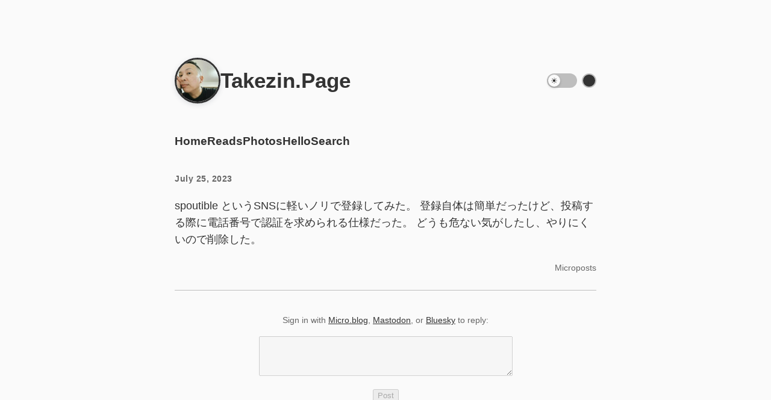

--- FILE ---
content_type: text/html; charset=utf-8
request_url: https://takezin.page/2023/07/25/spoutible-sns.html
body_size: 8872
content:
<!doctype html>
<html>
  
  <link rel="alternate" href="https://takezin.page/feed.xml" type="application/rss+xml" title="Takezin.Page">
  <link rel="alternate" href="https://takezin.page/feed.json" type="application/json" title="Takezin.Page">



  <link rel="alternate" href="https://takezin.page/podcast.xml" type="application/rss+xml" title="Podcast">
  <link rel="alternate" href="https://takezin.page/podcast.json" type="application/json" title="Podcast">


<link rel="me" href="https://micro.blog/takezin">


  <link rel="me" href="https://twitter.com/takezin">






<link rel="shortcut icon" href="https://micro.blog/takezin/favicon.png" type="image/x-icon">
<link rel="EditURI" type="application/rsd+xml" href="https://takezin.page/rsd.xml">
<link rel="authorization_endpoint" href="https://micro.blog/indieauth/auth">
<link rel="token_endpoint" href="https://micro.blog/indieauth/token">
<link rel="subscribe" href="https://micro.blog/users/follow">
<link rel="webmention" href="https://micro.blog/webmention">
<link rel="micropub" href="https://micro.blog/micropub">
<link rel="microsub" href="https://micro.blog/microsub">

<link rel="stylesheet" href="/custom.css?1764735149">


  <link rel="stylesheet" href="/css/collections.css?v=2">

  <link rel="stylesheet" href="/archive_months.css?v=2">



  <script>
	document.addEventListener('DOMContentLoaded', () => {
		const images = document.querySelectorAll('.microblog_collection img');
		let currentImageIndex = 0;
		let isMultiLightbox = false;

		function isDataURL(url) {
			return (typeof url == 'string') && url.trim().startsWith('data:');
		}

		function createLightbox() {
			
			const lightbox = document.createElement('div');
			lightbox.id = 'microblog_lightbox';
			
			const closeBtn = document.createElement('button');
			closeBtn.id = 'microblog_lightbox_close_btn';
			closeBtn.innerHTML = '&times;';
			
			const prevBtn = document.createElement('button');
			prevBtn.id = 'microblog_lightbox_prev_btn';
			prevBtn.className = 'microblog_lightbox_nav';
			prevBtn.innerHTML = '&larr;';
			
			const nextBtn = document.createElement('button');
			nextBtn.id = 'microblog_lightbox_next_btn';
			nextBtn.className = 'microblog_lightbox_nav';
			nextBtn.innerHTML = '&rarr;';
			
			const lightboxImg = document.createElement('img');
			lightboxImg.id = 'microblog_lightbox_img';
			lightboxImg.alt = 'Lightbox Image';
			
			lightbox.appendChild(closeBtn);
			lightbox.appendChild(prevBtn);
			lightbox.appendChild(lightboxImg);
			lightbox.appendChild(nextBtn);
			
			document.body.appendChild(lightbox);
		
			return { lightbox, closeBtn, prevBtn, nextBtn, lightboxImg };
		}
		
		const { 
			lightbox, 
			closeBtn, 
			prevBtn, 
			nextBtn, 
			lightboxImg 
		} = createLightbox();

		function openMultiLightbox(index) {
			isMultiLightbox = true;
			currentImageIndex = index;
			lightboxImg.src = images[index].getAttribute('data-microblog-lightbox');
			lightbox.style.display = 'flex';

			
			prevBtn.style.display = 'block';
			nextBtn.style.display = 'block';
		}
		
		function openSingleLightbox(url) {
			isMultiLightbox = false;
			lightboxImg.src = url;
			lightbox.style.display = 'flex';

			
			prevBtn.style.display = 'none';
			nextBtn.style.display = 'none';
		}

		function closeLightbox() {
			lightbox.style.display = 'none';
		}

		function navigatePrevious() {
			currentImageIndex = (currentImageIndex - 1 + images.length) % images.length;
			lightboxImg.src = images[currentImageIndex].getAttribute('data-microblog-lightbox');
		}

		function navigateNext() {
			currentImageIndex = (currentImageIndex + 1) % images.length;
			lightboxImg.src = images[currentImageIndex].getAttribute('data-microblog-lightbox');
		}

		
		images.forEach((img, index) => {
			if (isDataURL(img.src)) {
				return;
			}
			img.addEventListener('click', () => openMultiLightbox(index));
		});

		closeBtn.addEventListener('click', closeLightbox);
		prevBtn.addEventListener('click', navigatePrevious);
		nextBtn.addEventListener('click', navigateNext);

		
		document.addEventListener('keydown', (e) => {
			if (lightbox.style.display === 'flex') {
				switch (e.key) {
					case 'ArrowLeft':
						if (isMultiLightbox) {
							navigatePrevious();
						}
						break;
					case 'ArrowRight':
						if (isMultiLightbox) {
							navigateNext();
						}
						break;
					case 'Escape':
						closeLightbox();
						break;
				}
			}
		});

		
		lightbox.addEventListener('click', (e) => {
			if (e.target === lightbox) {
				closeLightbox();
			}
		});
		
		
		const single_images = document.querySelectorAll(".e-content img, .p-summary img");
		single_images.forEach(function(image) {
			
			if (image.closest(".microblog_collection")) {
				return;
			}
		
			
			if (!image.closest("a")) {
				
				const hasClickHandler = image.onclick || image.hasAttribute("onclick");
				const hasTouchHandler = image.ontouchstart || image.hasAttribute("ontouchstart");
		
				
				if (!hasClickHandler && !hasTouchHandler && !isDataURL(image.src)) {
					image.addEventListener("click", function() {
						openSingleLightbox(image.src);
					});
				}
			}
		});
	});
</script>


  
	 





<meta name="viewport" content="width=device-width, initial-scale=1.0">

<link rel="stylesheet" href="/css/main.css?1764735149">

<script>
(function() {
  const theme = localStorage.getItem('theme') || (window.matchMedia('(prefers-color-scheme: dark)').matches ? 'dark' : 'light');
  document.documentElement.setAttribute('data-theme', theme);
})();
</script>

  <body>
    <div class="wrapper">
      <header class="header-content">
  
  <img src="https://avatars.micro.blog/avatars/2025/36/67272.jpg" alt="Takezin.Page avatar" class="site-avatar" />
  
  <div class="header-text">
    <h1 class="site-title">
      <a href="https://takezin.page/">Takezin.Page</a>
    </h1>
    
  </div>
  <div class="theme-toggle">
    <input type="checkbox" id="theme-switch" class="theme-switch" />
    <label for="theme-switch" class="theme-label">
      <span class="theme-slider">
        <svg class="theme-icon sun-icon" fill="currentColor" viewBox="0 0 24 24">
          <path fill-rule="evenodd" d="M12 2.25a.75.75 0 01.75.75v2.25a.75.75 0 01-1.5 0V3a.75.75 0 01.75-.75zM7.5 12a4.5 4.5 0 119 0 4.5 4.5 0 01-9 0zM18.894 6.166a.75.75 0 00-1.06-1.06l-1.591 1.59a.75.75 0 101.06 1.061l1.591-1.59zM21.75 12a.75.75 0 01-.75.75h-2.25a.75.75 0 010-1.5H21a.75.75 0 01.75.75zM17.834 18.894a.75.75 0 001.06-1.06l-1.59-1.591a.75.75 0 10-1.061 1.06l1.59 1.591zM12 18a.75.75 0 01.75.75V21a.75.75 0 01-1.5 0v-2.25A.75.75 0 0112 18zM7.758 17.303a.75.75 0 00-1.061-1.06l-1.591 1.59a.75.75 0 001.06 1.061l1.591-1.59zM6 12a.75.75 0 01-.75.75H3a.75.75 0 010-1.5h2.25A.75.75 0 016 12zM6.697 7.757a.75.75 0 001.06-1.06l-1.59-1.591a.75.75 0 00-1.061 1.06l1.59 1.591z" clip-rule="evenodd" />
        </svg>
        <svg class="theme-icon moon-icon" fill="currentColor" viewBox="0 0 24 24">
          <path fill-rule="evenodd" d="M9.528 1.718a.75.75 0 01.162.819A8.97 8.97 0 009 6a9 9 0 009 9 8.97 8.97 0 003.463-.69.75.75 0 01.981.98 10.503 10.503 0 01-9.694 6.46c-5.799 0-10.5-4.701-10.5-10.5 0-4.368 2.667-8.112 6.46-9.694a.75.75 0 01.818.162z" clip-rule="evenodd" />
        </svg>
      </span>
    </label>
    <div class="color-theme-switcher">
      <button class="color-theme-button" id="color-theme-button" aria-label="Switch color theme">
      </button>
    </div>
  </div>
</header><nav>
  <ul>
    <li><a class="nav-link" href="/">Home</a></li>
    
    <li><a class="nav-link" href="/reads/">Reads</a></li>
    
    <li><a class="nav-link" href="/photos/">Photos</a></li>
    
    <li><a class="nav-link" href="/about/">Hello</a></li>
    
    <li><a class="nav-link" href="/search/">Search</a></li>
    
    
  </ul>
</nav>
<script src="/js/theme-switcher.js" defer></script>

      
<main>
  <article class="h-entry post">
    <header class="post-header">
      <a href="https://takezin.page/2023/07/25/spoutible-sns.html" class="u-url">
        <time datetime='2023-07-25' class="dt-published post-date">
          July 25, 2023
        </time>
      </a>
      
    </header>

    <section class="e-content"><p>spoutible というSNSに軽いノリで登録してみた。
登録自体は簡単だったけど、投稿する際に電話番号で認証を求められる仕様だった。
どうも危ない気がしたし、やりにくいので削除した。</p>
</section>

    
<aside class="categories"><a href="/categories/microposts/" class="category">Microposts</a>
</aside> 
    <footer>
      <script
        type="text/javascript"
        src="https://micro.blog/conversation.js?url=https%3a%2f%2ftakezin.page%2f2023%2f07%2f25%2fspoutible-sns.html"
      ></script>
    </footer>
    
  </article>
</main>

      <footer>
  <div class="wrapper">
    <p>
      Hosted by <a href="https://micro.blog">Micro.blog</a> · Powered by the
      <a href="https://bothy.micro.blog">Bothy Theme</a>.
    </p>
  </div>
</footer>

      
    </div>
  </body>
</html>


--- FILE ---
content_type: text/css; charset=utf-8
request_url: https://takezin.page/archive_months.css?v=2
body_size: 81
content:
.archive_categories {
  margin-bottom: 30px;
}

.archive_years {
  margin-bottom: 30px;
}

.archive_categories p {
  line-height: 1.8em;
}

.archive_years select {
  padding: 5px;
  background-color: #EFEFEF;
  border-radius: 5px;
  border: 1px solid lightgray;
  font-size: 1em;
}

.archive_posts img {
  display: block;
  height: 50px;
  width: auto;
}


--- FILE ---
content_type: text/css; charset=utf-8
request_url: https://takezin.page/css/main.css?1764735149
body_size: 19993
content:
/* ============================
   CSS CUSTOM PROPERTIES
   ============================ */
:root {
  --font-family: "Inter", -apple-system, BlinkMacSystemFont, sans-serif;
  --base-font-size: 18px;

  /* Default heading sizes (relative to base font size) */
  --h1-size: calc(var(--base-font-size) * 2.2);
  --h2-size: calc(var(--base-font-size) * 1.8);
  --h3-size: calc(var(--base-font-size) * 1.4);
  --h4-size: calc(var(--base-font-size) * 1);
  --h5-size: calc(var(--base-font-size) * 0.85);
  --h6-size: calc(var(--base-font-size) * 0.75);

  h1 {
    font-size: var(--h1-size);
    line-height: 1.2;
  }
  h2 {
    font-size: var(--h2-size);
    line-height: 1.3;
  }
  h3 {
    font-size: var(--h3-size);
    line-height: 1.3;
  }
  h4 {
    font-size: var(--h4-size);
    line-height: 1.4;
  }
  h5 {
    font-size: var(--h5-size);
    line-height: 1.4;
  }
  h6 {
    font-size: var(--h6-size);
    line-height: 1.4;
  }

  --spacing-xs: 0.125rem;
  --spacing-sm: 0.5rem;
  --spacing-md: 1rem;
  --spacing-lg: 1.5rem;
  --spacing-xl: 2rem;
  --spacing-xxl: 3rem;

  /* Light theme colors */
  --primary-color: #333;
  --secondary-color: #666;
  --accent-color: var(--theme-color-light);
  --background-color: #fafafa;
  --border-color: #bebebe;
  --shadow-medium: rgba(75, 85, 99, 0.2);
  --shadow-light: rgba(0, 0, 0, 0.2);
  --code-bg: #f8f8f8;
  --inline-code-bg: #f0f0f0;
  --conversation-bg: rgba(0, 0, 0, 0.02);
  --conversation-border: rgba(0, 0, 0, 0.05);
}

/* Color theme variations */
[data-color-theme="purple"] {
  --theme-color-light: #6b46c1;
  --theme-color-dark: #7c3aed;
  --theme-hover-light: var(--theme-color-dark);
  --theme-hover-dark: var(--theme-color-light);
  --border-color: #c4b5fd;
  --conversation-border: rgba(107, 70, 193, 0.15);
}

[data-color-theme="green"] {
  --theme-color-light: #047857;
  --theme-color-dark: #059669;
  --theme-hover-light: var(--theme-color-dark);
  --theme-hover-dark: var(--theme-color-light);
  --border-color: #a7f3d0;
  --conversation-border: rgba(4, 120, 87, 0.15);
}

[data-color-theme="blue"] {
  --theme-color-light: #0369a1;
  --theme-color-dark: #0284c7;
  --theme-hover-light: var(--theme-color-dark);
  --theme-hover-dark: var(--theme-color-light);
  --border-color: #bae6fd;
  --conversation-border: rgba(3, 105, 161, 0.15);
}

[data-color-theme="golden"] {
  --theme-color-light: #b45309;
  --theme-color-dark: #d97706;
  --theme-hover-light: var(--theme-color-dark);
  --theme-hover-dark: var(--theme-color-light);
  --border-color: #fde68a;
  --conversation-border: rgba(180, 83, 9, 0.15);
}

[data-color-theme="neutral"] {
  --theme-color-light: #333;
  --theme-color-dark: #e0e0e0;
  --theme-hover-light: #666;
  --theme-hover-dark: #999;
  --border-color: #bebebe;
  --conversation-border: rgba(0, 0, 0, 0.05);
}

/* Auto dark mode - applies when system prefers dark and user hasn't set explicit preference */
@media (prefers-color-scheme: dark) {
  :root:not([data-theme="light"]) {
    /* Dark theme colors */
    --primary-color: #e0e0e0;
    --secondary-color: #a0a0a0;
    --accent-color: var(--theme-color-dark);
    --background-color: #1a1a1a;
    --border-color: #404040;
    --shadow-medium: rgba(0, 0, 0, 0.4);
    --shadow-light: rgba(0, 0, 0, 0.3);
    --code-bg: #2d2d2d;
    --inline-code-bg: #333333;
    --conversation-bg: rgba(255, 255, 255, 0.05);
    --conversation-border: rgba(255, 255, 255, 0.1);
  }

  /* Color theme borders for auto dark mode */
  :root:not([data-theme="light"])[data-color-theme="purple"] {
    --border-color: #5b21b6;
    --conversation-border: rgba(124, 58, 237, 0.2);
  }

  :root:not([data-theme="light"])[data-color-theme="green"] {
    --border-color: #065f46;
    --conversation-border: rgba(5, 150, 105, 0.2);
  }

  :root:not([data-theme="light"])[data-color-theme="blue"] {
    --border-color: #075985;
    --conversation-border: rgba(2, 132, 199, 0.2);
  }

  :root:not([data-theme="light"])[data-color-theme="golden"] {
    --border-color: #92400e;
    --conversation-border: rgba(217, 119, 6, 0.2);
  }

  :root:not([data-theme="light"])[data-color-theme="neutral"] {
    --border-color: #404040;
    --conversation-border: rgba(255, 255, 255, 0.1);
  }
}

[data-theme="dark"] {
  /* Dark theme colors */
  --primary-color: #e0e0e0;
  --secondary-color: #a0a0a0;
  --accent-color: var(--theme-color-dark);
  --background-color: #1a1a1a;
  --border-color: #404040;
  --shadow-medium: rgba(0, 0, 0, 0.4);
  --shadow-light: rgba(0, 0, 0, 0.3);
  --code-bg: #2d2d2d;
  --inline-code-bg: #333333;
  --conversation-bg: rgba(255, 255, 255, 0.05);
  --conversation-border: rgba(255, 255, 255, 0.1);
}

/* Dark theme color-specific borders */
[data-theme="dark"][data-color-theme="purple"] {
  --border-color: #5b21b6;
  --conversation-border: rgba(124, 58, 237, 0.2);
}

[data-theme="dark"][data-color-theme="green"] {
  --border-color: #065f46;
  --conversation-border: rgba(5, 150, 105, 0.2);
}

[data-theme="dark"][data-color-theme="blue"] {
  --border-color: #075985;
  --conversation-border: rgba(2, 132, 199, 0.2);
}

[data-theme="dark"][data-color-theme="golden"] {
  --border-color: #92400e;
  --conversation-border: rgba(217, 119, 6, 0.2);
}

[data-theme="dark"][data-color-theme="neutral"] {
  --border-color: #404040;
  --conversation-border: rgba(255, 255, 255, 0.1);
}

/* ============================
   VIEW TRANSITIONS
   ============================ */
@view-transition {
  navigation: auto;
}

::view-transition-old(root),
::view-transition-new(root) {
  animation: fade 0.3s ease both;
}

@keyframes fade {
  from {
    opacity: 0;
  }
  to {
    opacity: 1;
  }
}

/* ============================
   BASE STYLES
   ============================ */
body {
  background-color: var(--background-color);
  color: var(--primary-color);
  font-family: var(--font-family);
  font-size: var(--base-font-size);
  line-height: 1.6;
  margin: 0;
}

.wrapper {
  margin: 0 auto;
  max-width: 700px;
  padding: var(--spacing-xxl);
}

header {
  margin-bottom: var(--spacing-md);
  position: relative;
}

main {
  margin-bottom: var(--spacing-lg);
}

footer {
  text-align: center;
  color: var(--secondary-color);
  font-size: 0.9rem;
}

/* Footer and post links share the same theme-aware styling */
footer a,
.post a {
  color: var(--theme-color-light);
  text-decoration: underline;
  text-decoration-color: var(--theme-color-light);
  transition: all 0.2s ease;
}

footer a:hover,
.post a:hover {
  color: var(--theme-color-dark);
  text-decoration-color: var(--theme-color-dark);
}

/* Dark theme: use lighter color for normal, darker for hover */
[data-theme="dark"] footer a,
[data-theme="dark"] .post a {
  color: var(--theme-color-dark);
  text-decoration-color: var(--theme-color-dark);
}

[data-theme="dark"] footer a:hover,
[data-theme="dark"] .post a:hover {
  color: var(--theme-color-light);
  text-decoration-color: var(--theme-color-light);
}

/* Neutral theme contrast fixes */
[data-color-theme="neutral"] footer a:hover,
[data-color-theme="neutral"] .post a:hover {
  color: var(--theme-hover-light);
  text-decoration-color: var(--theme-hover-light);
}

[data-theme="dark"][data-color-theme="neutral"] footer a:hover,
[data-theme="dark"][data-color-theme="neutral"] .post a:hover,
@media (prefers-color-scheme: dark) {
  :root:not([data-theme="light"])[data-color-theme="neutral"] footer a:hover,
  :root:not([data-theme="light"])[data-color-theme="neutral"] .post a:hover {
    color: var(--theme-hover-dark);
    text-decoration-color: var(--theme-hover-dark);
  }
}

/* Auto dark mode support */
@media (prefers-color-scheme: dark) {
  :root:not([data-theme="light"]) footer a,
  :root:not([data-theme="light"]) .post a {
    color: var(--theme-color-dark);
    text-decoration-color: var(--theme-color-dark);
  }

  :root:not([data-theme="light"]) footer a:hover,
  :root:not([data-theme="light"]) .post a:hover {
    color: var(--theme-color-light);
    text-decoration-color: var(--theme-color-light);
  }
}

/* ============================
   SITE HEADER
   ============================ */
.header-content {
  align-items: center;
  display: flex;
  gap: var(--spacing-lg);
  margin: var(--spacing-xxl) 0;
}

.site-avatar {
  border-radius: 50%;
  border: 3px solid var(--accent-color);
  box-shadow: 0 2px 8px var(--shadow-medium);
  flex-shrink: 0;
  height: 70px;
  object-fit: cover;
  transition: transform 0.2s ease;
  width: 70px;
}

.site-avatar:hover {
  transform: scale(1.05);
}

.header-text {
  flex: 1;
}

.site-title {
  margin: 0;
  font-size: 2.2rem;
  font-weight: 700;
  line-height: 1.2;
}

.site-title a {
  text-decoration: none;
  color: var(--primary-color);
  transition: color 0.2s ease;
}

.site-description {
  color: var(--secondary-color);
  font-size: 1.25rem;
  line-height: 1.4;
  margin: 0;
  padding-top: var(--spacing-sm);
}

/* ============================
   THEME TOGGLE
   ============================ */
.theme-toggle {
  margin-left: auto;
  display: flex;
  align-items: center;
}

.theme-switch {
  display: none;
}

.theme-label {
  width: 50px;
  height: 24px;
  background: var(--border-color);
  border-radius: 12px;
  position: relative;
  cursor: pointer;
  transition: background 0.3s ease;
  display: block;
}

.theme-slider {
  width: 20px;
  height: 20px;
  background: var(--background-color);
  border-radius: 50%;
  position: absolute;
  top: 2px;
  left: 2px;
  transition: transform 0.3s ease;
  box-shadow: 0 2px 4px var(--shadow-light);
  display: flex;
  align-items: center;
  justify-content: center;
}

.theme-switch:checked + .theme-label {
  background: var(--border-color);
}

.theme-switch:checked + .theme-label .theme-slider {
  transform: translateX(26px);
}

.theme-icon {
  width: 12px;
  height: 12px;
  color: var(--primary-color);
  transition: opacity 0.3s ease;
  position: absolute;
}

.sun-icon {
  opacity: 1;
}

.moon-icon {
  opacity: 0;
}

.theme-switch:checked + .theme-label .sun-icon {
  opacity: 0;
}

.theme-switch:checked + .theme-label .moon-icon {
  opacity: 1;
}

/* ============================
   COLOR THEME SWITCHER
   ============================ */
.color-theme-switcher {
  margin-left: var(--spacing-sm);
  display: flex;
  align-items: center;
}

.color-theme-button {
  width: 24px;
  height: 24px;
  border: 2px solid var(--border-color);
  border-radius: 12px;
  cursor: pointer;
  transition: all 0.3s ease;
  position: relative;
  overflow: hidden;
  background: var(--accent-color);
}

.color-theme-button:hover {
  transform: scale(1.05);
}

/* ============================
   NAVIGATION
   ============================ */
nav {
  font-size: 1.2rem;
  margin-top: 0;
  margin-bottom: var(--spacing-xl);
}

nav ul {
  display: flex;
  min-height: 20px;
  gap: 1rem;
  align-items: center;
  list-style: none;
  margin: 0;
  padding: 0;
  flex-wrap: nowrap;
}

nav ul li {
  margin: 0;
}

.nav-link {
  text-decoration: none;
  color: var(--accent-color);
  font-weight: bold;
  padding: 0.5rem 0;
  position: relative;
}

/* Underline animation elements */
.nav-link::after,
.post-date::after,
.post h2 a::after {
  content: "";
  position: absolute;
  bottom: 0;
  left: 0;
  width: 0;
  transition: width 0.3s ease;
}

.nav-link::after,
.post h2 a::after {
  height: 2px;
  background: var(--accent-color);
}

.post-date::after {
  height: 1px;
  background: var(--secondary-color);
}

.nav-link:hover::after,
.post-date:hover::after,
.post h2 a:hover::after {
  width: 100%;
}

/* ============================
   PAGINATION
   ============================ */
.pagination {
  display: flex;
  justify-content: space-between;
  align-items: center;
  margin-top: var(--spacing-lg);
  margin-bottom: var(--spacing-lg);
  font-size: 1rem; /* Smaller than nav-link's 1.2rem */
}

.pagination .prev,
.pagination .next {
  margin: 0;
}

.pagination .next {
  margin-left: auto;
}

.pagination a {
  text-decoration: none;
  color: var(--accent-color);
  font-weight: bold;
  padding: 0.5rem 0;
  position: relative;
  display: inline-block;
}

.pagination a::after {
  content: "";
  position: absolute;
  bottom: 0;
  left: 0;
  width: 0;
  height: 2px;
  background: var(--accent-color);
  transition: width 0.3s ease;
}

.pagination a:hover::after {
  width: 100%;
}

/* ============================
   POSTS & ARTICLES
   ============================ */
.post {
  border-bottom: 1px solid var(--border-color);
  margin-bottom: var(--spacing-lg);
  padding-bottom: var(--spacing-lg);
}

.post:last-child {
  border-bottom: none;
}

.post-header {
  border: none;
  padding: 0;
  margin-top: var(--spacing-sm);
  margin-bottom: var(--spacing-sm);
  display: flex;
  flex-direction: column;
  gap: var(--spacing-md);
}

.post-date {
  color: var(--secondary-color);
  font-size: 0.9rem;
  font-weight: bold;
  position: relative;
  display: inline-block;
  padding-bottom: var(--spacing-xxs);
  margin-bottom: var(--spacing-xxs);
  letter-spacing: 0.5px;
  text-decoration: none;
  transition: color 0.3s ease;
}

.post h2 {
  margin: 0;
  text-decoration: none;
  color: var(--accent-color);
  font-weight: bold;
  letter-spacing: 0.5px;
}

.post h2 a {
  position: relative;
  display: inline-block;
  margin-bottom: var(--spacing-xxs);
  text-decoration: none;
}

.post h1 {
  font-size: 1.6rem;
}

.post h2 a {
  transition: color 0.3s ease;
}

.post h2 a:hover {
  color: var(--accent-color) !important;
}

.post-meta {
  margin-top: var(--spacing-sm);
  margin-bottom: var(--spacing-sm);
  display: flex;
  justify-content: space-between;
  align-items: flex-start;
  gap: var(--spacing-sm);
}

.post-meta-left {
  flex: 1;
}

.post-meta-right {
  flex-shrink: 0;
}

.p-summary {
  border-left: 3px solid var(--accent-color);
  padding-left: var(--spacing-md);
  margin: var(--spacing-md) 0;
  color: var(--secondary-color);
  font-style: normal;
}

.p-summary p:first-of-type::first-line {
  font-weight: 600;
  color: var(--primary-color);
}

/* Dark theme adjustment */
[data-theme="dark"] .p-summary {
  color: var(--secondary-color); /* already lighter */
  border-left-color: var(--theme-color-dark); /* slightly brighter accent */
}

[data-theme="dark"] .p-summary p:first-of-type::first-line {
  color: var(--primary-color); /* remains readable highlight */
}

/* ============================
   CONTENT STYLES
   ============================ */
.content {
  margin-bottom: var(--spacing-lg);
}

.content > *:first-child {
  margin-top: 0;
}

.content > *:last-child {
  margin-bottom: 0;
}

.content p {
  margin-bottom: var(--spacing-lg);
}

.content ul,
.content ol {
  margin: var(--spacing-lg) 0;
  padding-left: var(--spacing-lg);
}

.content li {
  margin-bottom: var(--spacing-xs);
}

blockquote {
  margin: var(--spacing-lg) 0;
  padding: var(--spacing-md);
  padding-left: var(--spacing-lg);
  border-left: 4px solid var(--secondary-color);
  background: transparent;
  font-style: italic;
  color: var(--primary-color);
  font-size: 1.05em;
}

hr {
  margin: var(--spacing-lg) 0;
  border: none;
  border-top: 1px solid var(--secondary-color);
}

/* ============================
   IMAGES & MEDIA
   ============================ */
.content img:not(.microblog_avatar),
.post img:not(.microblog_avatar) {
  width: 100%;
  height: auto;
  margin: var(--spacing-sm) 0;
  border-radius: 6px;
}

.microblog_collection {
  display: grid;
  grid-template-columns: repeat(
    auto-fit,
    minmax(200px, 1fr)
  ) !important; /* Adjust 200px as needed */
  gap: 16px !important; /* Space between images */
  width: 100% !important; /* Full width */
}

.microblog_collection img {
  width: 100% !important;
  height: 200px !important; /* Fixed height */
  object-fit: cover; /* Ensures the image fills its area without distortion */
  display: block;
  border-radius: 6px;
}

/* ============================
   CODE BLOCKS
   ============================ */
pre {
  background: var(--code-bg);
  padding: var(--spacing-sm);
  border-radius: 4px;
  overflow-x: auto;
  margin: var(--spacing-sm) 0;
}

code {
  background: var(--inline-code-bg);
  padding: var(--spacing-xs) var(--spacing-sm);
  border-radius: 2px;
  font-size: 0.9rem;
}

pre code {
  background: none;
  padding: 0;
}

/* ============================
   SECONDARY LINKS
   ============================ */
.categories a,
.external-link a,
.reply-context a,
.read-more {
  color: var(--secondary-color);
  text-decoration: none;
  transition: color 0.2s ease;
}

.categories {
  margin: 0;
  text-align: right;
}

.categories a {
  font-size: 0.9rem;
}

.read-more {
  font-weight: 500;
}

.categories a:hover {
  color: var(--primary-color-color);
}

.external-link a:hover,
.reply-context a:hover {
  color: var(--primary-color);
}

/* ============================
   SPECIAL LINKS
   ============================ */
.external-link,
.reply-context {
  margin-top: var(--spacing-sm);
}

/* Note: .post a styling is combined with footer a earlier in the file */

.read-more:hover {
  color: var(--primary-hover);
}

/* ============================
   CATEGORY HEADER
   ============================ */

.category-header {
  border-bottom: 1px solid var(--border-color);
  padding-bottom: var(--spacing-lg);
}

.category-header h2 {
  margin-bottom: var(--spacing-sm);
}

.category-header p {
  margin: 0;
  font-size: 0.9em;
  color: var(--secondary-color);
}

/* ============================
   MICRO.BLOG CONVERSATION
   ============================ */
.microblog_conversation {
  border-top: 1px solid var(--border-color);
  margin: var(--spacing-lg) 0 !important;
  padding-top: var(--spacing-lg);
}

.microblog_post {
  margin-bottom: var(--spacing-md) !important;
  padding: var(--spacing-md) !important;
  background: var(--conversation-bg);
  border-radius: 4px;
  border: 1px solid var(--conversation-border);
}

.microblog_post:last-child {
  margin-bottom: 0;
}

.microblog_user {
  display: flex;
  align-items: center;
  gap: var(--spacing-sm);
  margin-bottom: var(--spacing-md);
}

.microblog_avatar {
  width: 35px !important;
  height: auto;
  border-radius: 50% !important;
  border: 2px solid var(--primary-color) !important;
  box-shadow: 0 2px 8px var(--shadow-medium) !important;
  flex-shrink: 0 !important;
  object-fit: cover !important;
}

.microblog_fullname {
  font-weight: 600;
  color: var(--primary-color);
  font-size: 0.95rem;
}

.microblog_text {
  margin-bottom: var(--spacing-xs);
  line-height: 1.5;
  text-align: left;
}

.microblog_text p {
  margin: 0;
  color: var(--primary-color);
}

.microblog_time,
.microblog_text a,
.microblog_time a {
  color: var(--secondary-color);
}

.microblog_text a {
  text-decoration: underline;
  text-decoration-color: var(--secondary-color);
  transition: all 0.2s ease;
}

.microblog_time {
  font-size: 0.75rem;
  text-align: left;
  margin-top: var(--spacing-md);
}

.microblog_time a {
  text-decoration: none;
  text-align: left;
  transition: color 0.2s ease;
}

.microblog_text a:hover,
.microblog_time a:hover {
  color: var(--primary-color);
}

.microblog_text a:hover {
  text-decoration-color: var(--primary-color);
}

/* ============================
   RESPONSIVE STYLES
   ============================ */
@media (max-width: 768px) {
  body {
    font-size: calc(var(--base-font-size) * 1.11);
    padding: var(--spacing-md);
  }

  .header-content {
    gap: var(--spacing-md);
    margin-bottom: var(--spacing-xl);
  }

  .post {
    margin-bottom: var(--spacing-md);
    padding-bottom: var(--spacing-md);
  }
}

@media (max-width: 480px) {
  body {
    font-size: calc(var(--base-font-size) * 0.89);
    padding: var(--spacing-md);
  }

  .header-content {
    flex-direction: column !important;
    align-items: center !important;
    text-align: center !important;
    gap: var(--spacing-sm) !important;
  }

  .theme-toggle {
    margin-left: 0 !important;
    justify-content: center;
    gap: var(--spacing-sm);
  }

  .color-theme-switcher {
    margin-left: 0;
  }

  .site-title {
    font-size: 1.8rem !important;
  }

  .site-description {
    font-size: 1rem !important;
  }

  nav ul {
    font-size: 1rem;
    flex-wrap: wrap !important;
    justify-content: center !important;
    gap: var(--spacing-sm) var(--spacing-md) !important;
    row-gap: var(--spacing-sm) !important;
  }
}
